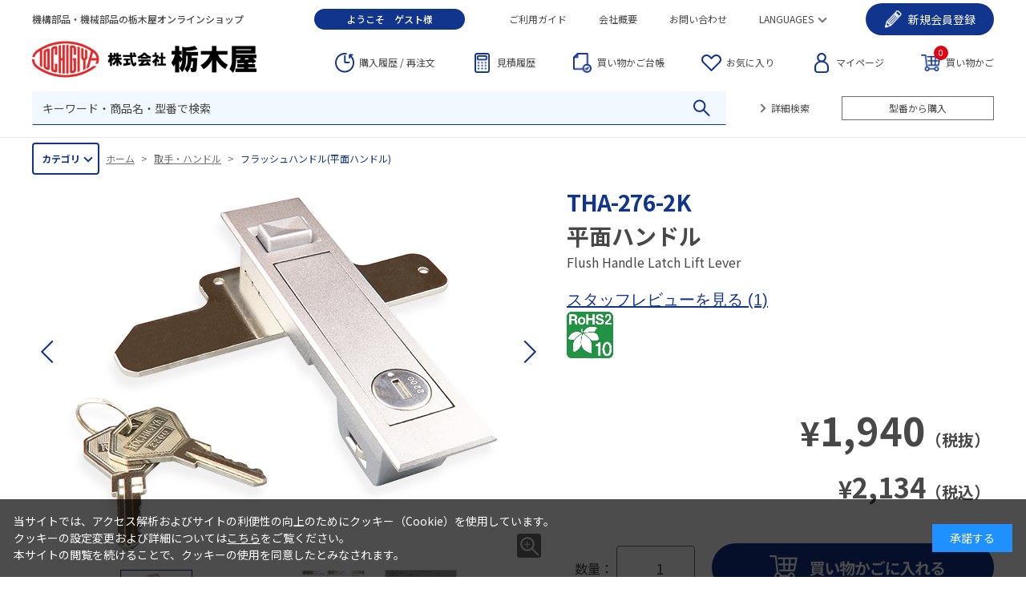

--- FILE ---
content_type: text/html; charset=utf-8
request_url: https://tochigiya.jp/shop/g/gTHA-276-2K/
body_size: 10610
content:
<!DOCTYPE HTML PUBLIC "-//W3C//DTD HTML 4.01 Transitional//EN"
    "http://www.w3.org/TR/html4/loose.dtd">
<html lang="ja">
<head>
<meta http-equiv="Content-Type" content="text/html; charset=UTF-8">
<title>栃木屋EC_平面ハンドル: 取手・ハンドル</title>

<meta name="description" content="平面ハンドル_機構部品・機械部品メーカー栃木屋の公式通販サイト。製品の詳細情報から、ご購入までご利用いただけます。">
<meta name="keywords" content="栃木屋,トチギヤ,とちぎや,tochigiya,EC,オンラインショップ,onlineshop,12026,276-2K,A-160-A-2-2,FLUSH,HANDLE,LATCH,LEVER,LIFT,THA2762K,THA-276-2K,ハンドル,フラッシュハンドル(平面ハンドル),フラッシュハンドル平面ハンドル,へいめんはんどる,新AB止め金付,平面,平面ハンドル,通販,通信販売,買い物,ショッピング">
<meta charset="UTF-8">
<meta http-equiv="content-style-type" content="text/css">
<meta http-equiv="content-script-type" content="text/javascript">
<meta http-equiv="X-UA-Compatible" content="IE=edge"/>
<!--<meta name="format-detection" content="telephone=no">-->
<link rel="stylesheet" type="text/css" href="/css/style.css" media="all">
<link rel="stylesheet" type="text/css" href="/lib/jquery-ui/css/base/jquery-ui.css">
<script type="text/javascript" language="javascript" src="/lib/jquery/jquery-1.12.4.min.js"></script>
<script type="text/javascript" language="javascript" src="/lib/jquery/jquery.cookie.js"></script>
<script type="text/javascript" language="javascript" src="/lib/jquery-ui/js/jquery-ui.js"></script>
<script type="text/javascript" language="javascript" src="/lib/jquery-ui/js/datepicker.js"></script>
<script type="text/javascript" language="javascript" src="/js/common.js"></script>
<script type="text/javascript" language="javascript" src="/js/search_suggest.js"></script>
<!-- 追加 -->
<link rel="shortcut icon" href="/favicon.ico">
<link rel="preconnect" href="https://fonts.googleapis.com">
<link rel="preconnect" href="https://fonts.gstatic.com" crossorigin>
<link href="https://fonts.googleapis.com/css2?family=Noto+Sans+JP:wght@400;500;700&display=swap" rel="stylesheet">

<link rel="stylesheet" type="text/css" href="/css/usr/plugins.css?v=1003">
<link rel="stylesheet" type="text/css" href="/css/usr/style.css?v=1005">

<link rel="stylesheet" type="text/css" href="/css/usr/etc/table.css">
<link rel="stylesheet" type="text/css" href="/css/usr/etc/animation.css">
<link rel="stylesheet" type="text/css" href="/css/usr/etc/listdesign.css">

<script src="/js/usr/plugins.js?v=1002"></script>
<script src="/js/usr/script.js?v=1003"></script>

<!-- 追加 -->

<link rel="stylesheet" type="text/css" href="/css/cookie_policy.css">

<script type="text/javascript">
<!--
var root = "/shop";
var www_root = "";
-->
</script>

<!-- 追加 -->
<script src="https://d.shutto-translation.com/trans.js?id=23620"></script>

<!-- ReviCo Tag Start -->
<div id="revico-review-tagmanager" class="revico-tagmanager" data-revico-tenantid="22cbd2ed-0d4e-4cc7-9226-cb6bd7d75c24" data-revico-tagmanager-code="PC-ReviCo"></div>
<script type="text/javascript" charset="UTF-8" src="https://show.revico.jp/providejs/tagmanager.js" defer></script>
<!-- ReviCo Tag End -->

<script src="/js/common_order_cart.js"></script>
<meta property="ecb:GATrackingCode" content="UA-36037341-2">
<!-- Global site tag (gtag.js) - Google Analytics -->
<script async src="https://www.googletagmanager.com/gtag/js?id=UA-36037341-2"></script>
<script>
  window.dataLayer = window.dataLayer || [];
  function gtag(){dataLayer.push(arguments);}

  gtag('js', new Date());
  gtag('config', 'UA-36037341-2');

</script>


</head>
<body >


<div class="wrapper_wrapper_">
<div id="header" class="l-header">
	<div class="p-header__fix">
	  <div class="p-header__inner">
		<div class="p-header__fixl">
		  <div class="p-header__fixl-logo"><a href="/shop/" onClick="gtag('event', 'click', {'event_category': 'link', 'event_label': 'header_logo'});"><img src="/img/usr/common/logo_f.png" alt="栃木屋オンラインショップ"></a></div>
		  <div class="p-header__fixl-category">
			<div class="p-header__fixl-category-btn">カテゴリ</div>
			<div class="p-header__fixl-category__children">
			  <div class="p-header__fixl-category__children__inner js-p-header__fixl-category js-scrollbar"></div>
			</div>
		  </div>
		</div>
  
 <div class="p-header__top">
     <div class="p-header__top-tit">機構部品・機械部品の栃木屋オンラインショップ</div>
		  <script language="javascript" type="text/javascript">
			if(''!='') document.write( '<div class="p-header__top-username">ようこそ<span class="js-header-username"></span><span>様</span></div>' );
			if('ゲスト'!='') document.write( '<div class="p-header__top-username">ようこそ<span class="js-header-username">ゲスト</span><span>様</span></div>' );
		  </script>　
		  <div class="p-header__top-menu">
			<div class="p-header__top-menu-item"><a href="/shop/pages/guide.aspx" onClick="gtag('event', 'click', {'event_category': 'link', 'event_label': 'header_guide'});">ご利用ガイド</a></div>
			<div class="p-header__top-menu-item"><a href="https://info.tochigiya.jp/profile/breakdown/" onClick="gtag('event', 'click', {'event_category': 'link', 'event_label': 'footer_breakdown'});">会社概要</a></div>
			<div class="p-header__top-menu-item"><a href="/shop/contact/contact.aspx" onClick="gtag('event', 'click', {'event_category': 'link', 'event_label': 'header_contact'});">お問い合わせ</a></div>
			<div class="p-header__top-menu-item has-children">
			  <a href="javascript:;">LANGUAGES</a>
			  <div class="p-header__top-menu-item__children">
				<div class="p-header__top-menu-item__children-item"><a href="/shop/pages/en.aspx" onClick="gtag('event', 'click', {'event_category': 'link', 'event_label': 'header_english'});">ENGLISH</a></div>
				<div class="p-header__top-menu-item__children-item"><a href="/shop/pages/sc.aspx" onClick="gtag('event', 'click', {'event_category': 'link', 'event_label': 'header_sc'});">簡体中文</a></div>
				<div class="p-header__top-menu-item__children-item"><a href="/shop/pages/tc.aspx" onClick="gtag('event', 'click', {'event_category': 'link', 'event_label': 'header_tc'});">繁体中文</a></div>
			  </div>
			</div>
		  </div>
		  
		  <script language="javascript" type="text/javascript">
			if('ゲスト'=='ゲスト'){
			  document.write( '<div class="p-header__top-entry">' );
			  document.write( '<div class="p-header__top-entry__inner">' );
			  document.write( '<a href="javascript:;"><span class="hidden-fix">新規</span>会員登録</a>' );
			  document.write( '<div class="p-header__top-entry__children">' );
			  document.write( '<div class="p-header__top-entry__children-item"><a href="/shop/biz/agree.aspx" onClick="gtag(\'event\', \'click\', {\'event_category\': \'link\', \'event_label\': \'header_bizjoin\'});">掛け払い取引のお客様</a></div>' );
			  document.write( '<div class="p-header__top-entry__children-item"><a href="/shop/customer/agree.aspx" onClick="gtag(\'event\', \'click\', {\'event_category\': \'link\', \'event_label\': \'header_customerjoin\'});">掛け払い以外のお客様</a></div>' );
			  document.write( '</div>' );
			  document.write( '</div>' );
			  document.write( '</div>' );
			}
			</script>
			  
		</div>
  
		<div class="p-header__middle">
		  <div class="p-header__middle-logo"><a href="/shop/" onClick="gtag('event', 'click', {'event_category': 'link', 'event_label': 'header_logo'});"><img src="/img/usr/common/logo.png" alt="栃木屋オンラインショップ"></a></div>
		  <div class="p-header__middle-menu">
			<div class="p-header__middle-menu-item p-header__middle-menu-item--history"><a href="/shop/customer/history.aspx" onClick="gtag('event', 'click', {'event_category': 'link', 'event_label': 'header_history'});"><span class="hidden-fix">購入履歴 / 再注文</span><span class="show-fix">履歴/再注文</span></a></div>
			<div class="p-header__middle-menu-item p-header__middle-menu-item--estimate"><a href="/shop/estimate/estimatelist.aspx" onClick="gtag('event', 'click', {'event_category': 'link', 'event_label': 'header_estimatelist'});">見積履歴</a></div>
			<div class="p-header__middle-menu-item p-header__middle-menu-item--precart"><a href="/shop/customer/precart.aspx" onClick="gtag('event', 'click', {'event_category': 'link', 'event_label': 'header_precart'});"><span class="hidden-fix">買い物かご</span>台帳</a></div>
			<div class="p-header__middle-menu-item p-header__middle-menu-item--favorite"><a href="/shop/customer/bookmark.aspx" onClick="gtag('event', 'click', {'event_category': 'link', 'event_label': 'header_bookmark'});">お気に入り</a></div>
			<div class="p-header__middle-menu-item p-header__middle-menu-item--mypage"><a href="/shop/customer/menu.aspx" onClick="gtag('event', 'click', {'event_category': 'link', 'event_label': 'header_mypage'});">マイページ</a></div>
			<div class="p-header__middle-menu-item p-header__middle-menu-item--cart">
			  <a href="/shop/order/cart.aspx" onClick="gtag('event', 'click', {'event_category': 'link', 'event_label': 'header_cart'});">買い物かご<span class="js-cart-count" style=""></span></a>
			  <div id="jscart_replace_"></div>
			  <script language="javascript" type="text/javascript">
				jQuery("#jscart_replace_").load(
				  "/shop/js/cart.aspx"
				);
			  </script>
			</div>
		  </div>
		</div>
  
		<div class="p-header__bottom">
		  <div class="p-header__bottom-search">
			<form action="/shop/goods/search.aspx" method="post" name="frmSearch" class="search_form_">
			  <div class="p-header__bottom-search-input">
				<input type="hidden" name="search" value="x">
				<input type="text" name="keyword" id="keyword_header" placeholder="キーワード・商品名・型番で検索" value="" class="keyword_ withSuggestSearch_" autocomplete="off" data-suggest-submit="on">
				<input type="image" class="p-header__bottom-search-input-submit" src="/img/usr/common/icon_search.png">
			  </div>
			</form>
		  </div>
		  <div class="p-header__bottom-search-links">
			<div class="p-header__bottom-search-link"><a href="/shop/goods/search.aspx" onClick="gtag('event', 'click', {'event_category': 'link', 'event_label': 'header_search'});">詳細検索</a></div>
			<div class="p-header__bottom-search-link is-quickcart"><a href="/shop/quickcart/list.aspx" onClick="gtag('event', 'click', {'event_category': 'link', 'event_label': 'header_quickcart'});">型番から購入</a></div>
		  </div>
		  <div class="p-header__bottom-cart-link"><a href="/shop/quickcart/list.aspx" onClick="gtag('event', 'click', {'event_category': 'link', 'event_label': 'header_quickcart'});">型番から購入</a></div>
		</div>
	  </div>
	</div>
  </div>
  

<div class="wrapper_">

<div class="container_">
<div class="contents_">

<div class="mainframe_">


<div class="navitopicpath_"><a href="https://tochigiya.jp/shop/" class="topicpath_home_">ホーム</a>&gt;<a href="/shop/c/c40/">取手・ハンドル</a>&gt;<a href="/shop/c/c4050/">フラッシュハンドル(平面ハンドル)</a></div>

<div class="goodsproductdetail_">
	<div class="p-goodsproductdetail-left">
		<div class="goodsimg_" id="gallery">
			<div class="p-goods-image">
				<div class="p-goods-image-images swiper-container">
					<ul class="swiper-wrapper">
						<li class="p-goods-image-images-slide swiper-slide docchi">
							<a href="/img/goods/L/main_THA-276-2K.jpg" data-lightbox="goodsimage">
								<img src="/img/goods/L/main_THA-276-2K.jpg" alt="平面ハンドル" class="js-ofi">
							</a>
						</li>
						
						<li class="p-goods-image-images-slide swiper-slide docchi">
							<a href="/img/goods/1/sub_THA-276-2K.jpg" data-lightbox="goodsimage">
								<img src="/img/goods/1/sub_THA-276-2K.jpg" alt="平面ハンドル" class="js-ofi">
							</a>
						</li>
						
						
						<li class="p-goods-image-images-slide swiper-slide docchi">
							<a href="/img/goods/2/sub_cabinet.jpg" data-lightbox="goodsimage">
								<img src="/img/goods/2/sub_cabinet.jpg" alt="平面ハンドル" class="js-ofi">
							</a>
						</li>
						
						
						<li class="p-goods-image-images-slide swiper-slide docchi">
							<a href="/img/goods/3/zumen_THA-276.jpg" data-lightbox="goodsimage">
								<img src="/img/goods/3/zumen_THA-276.jpg" alt="平面ハンドル" class="js-ofi">
							</a>
						</li>
						
						
					</ul>
				</div>
				<div class="p-goods-slider__btn">
					<div class="p-goods-slider-button-next swiper-button-next"></div>
					<div class="p-goods-slider-button-next swiper-button-prev"></div>
				</div>
			</div>
			<div class="p-goods-index">
				<div class="p-goods-index-images">
				<ul class="swiper-wrapper">
				
				<li class="p-goods-index-images-slide">
					<img src="/img/goods/L/main_THA-276-2K.jpg" alt="平面ハンドル" class="js-ofi">
				</li>
				
				
				<li class="p-goods-index-images-slide">
					<img src="/img/goods/1/sub_THA-276-2K.jpg" alt="平面ハンドル" class="js-ofi">
				</li>
				
				
				<li class="p-goods-index-images-slide">
					<img src="/img/goods/2/sub_cabinet.jpg" alt="平面ハンドル" class="js-ofi">
				</li>
				
				
				<li class="p-goods-index-images-slide catalog-img">
					<img src="/img/goods/3/zumen_THA-276.jpg" alt="平面ハンドル" class="js-ofi">
					<p>仕様図</p>
				</li>
				
				</ul>
				</div>
			</div>
		</div>
		<div class="goodscomment2_">
		<div  class="p-goods-data-btns">
  <a  class="p-goods-data-btn  p-goods-data-btn--detail"  href="/pdf/THA-276.pdf" target="_blank" rel="noopener noreferrer">
    <span  class="p-goods-data-btn--detail-txt1"><font color="red">カタログPDFを見る</font></span>
    <span  class="p-goods-data-btn--detail-txt2">※文中の（頁）は「栃木屋総合カタログ  71」の頁となります。</span>
  </a>
</div>
<div  class="p-goods-cad-data">
  <div  class="p-goods-cad-data-tit">CADデータダウンロード</div>
  <div  class="p-goods-cad-data-content">
    <div  class="p-goods-cad-data-content-dl">
      <div  class="p-goods-cad-data-content-dt">2D</div>
      <div  class="p-goods-cad-data-content-dd">
        <a  href="/cad/THA_276_2K.dxf">DXF</a>
      </div>
    </div>
    <div  class="p-goods-cad-data-content-dl">
      <div  class="p-goods-cad-data-content-dt">3D</div>
      <div  class="p-goods-cad-data-content-dd">
        <a  href="/cad/THA_276_2K.stp">STP</a>
        <a  href="/cad/THA_276_2K.igs">IGS</a>
        <a  href="/cad/THA_276_2K.x_t">X_T</a>
        <a  href="/cad/THA_276_2K.sat">SAT</a>
        <a  href="/cad/THA_276_2K.pdf">PDF</a>
      </div>
    </div>
  </div>
</div>
		</div>
		<!-- 商品コメント2 -->

		<!-- HTMLのどこかに表示される想定のため、JSで商品コメント2へ移動させる。 -->
		
	</div>
	<div class="p-goodsproductdetail-right">
		<div class="goodsspec_">
			<div class="p-item-img-icon">
				
			</div>
			<div class="comment_">
				<span class="small_">THA-276-2K</span>
			</div>
			<h1 class="goods_name_">平面ハンドル</h1>
			<div class="goods_name2_">Flush Handle Latch Lift Lever</div>
			<div class="revico-star-zone" data-revico-goods-id="THA-276-2K"></div>
			<div class="icon_">
				
					
						<img src="/img/sys/icon_rohs10.png" alt="" >
					
				
				
				
				
				
				
				
				
				
				
				
			</div>
			<div class="goodscomment1_">
				<div  class="p-goods-data-btns">
  <a  class="p-goods-data-btn  p-goods-data-btn--detail"  href="/pdf/THA-276.pdf" target="_blank" rel="noopener noreferrer">
    <span  class="p-goods-data-btn--detail-txt1"><font color="red">カタログPDFを見る</font></span>
    <span  class="p-goods-data-btn--detail-txt2">※文中の（頁）は「栃木屋総合カタログ  71」の頁となります。</span>
  </a>
</div>
			</div>
			<!-- 価格が表形式の場合の表示 -->
			
			
			
			
			
			<div class="p-goods-price">
				
				<span class="p-goods-price-value"><span class="is-num net_">¥<span class=large_>1,940</span></span><span class="is-unit">（税抜）</span></span>
				<span class="p-goods-price-value"><span class="is-num">¥<span class=large_>2,134</span></span><span class="is-unit">（税込）</span></span>
				
				
			</div>
			
			
			
			<ul class="sns">
				<li></li>
				<li></li>
				<li></li>
			</ul>
			

			

			
			
				<div class="p-goods-cart">
                    <div class="p-goods-cart__cartbox">
						<div class="cartbox_">
						<input type="hidden" name="goods" value="THA-276-2K">
                        <div class="p-goods-cart__qty">
                           <span class="p-goods-cart__qty-dt">数量：</span>
                           <span class="p-goods-cart__qty-dd">
                              <input type="text" inputmode="numeric" name="qty" value="1" minlength="1" maxlength="6">
                           </span>
                        </div>
						<input class="btn_cart_ btn_cart_l_" type="image" src="/img/sys/button/cart0.gif" alt="買い物かごへ入れる">
						</div>
						<ul class="option_buttons_">
							
								<li class="option_buttons_favorite">
									<a href="/shop/customer/bookmark.aspx?goods=THA-276-2K">
    <img src="/img/usr/detail/btn_favorite.png" alt="お気に入りに追加">
</a>
								</li>
							
							
								<li class="option_buttons_contact">
									<a href="/shop/contact/contact.aspx?goods=THA-276-2K&amp;subject_id=00000001">
    <img src="/img/usr/detail/btn_contact.png" alt="この商品について問い合わせ" >
</a>
								</li>
							
						</ul>
					</div>
				</div>
			
			
			

			
			
			
		</div>
	</div>
</div>
<div class="goodscomment4_">
	<div  class="p-goods-descs"  data-active="1">
  <div  class="p-goods-descs-tabs">
    <div  class="p-goods-descs-tab"  data-target="1">日本語</div>
    <div  class="p-goods-descs-tab"  data-target="2">ENGLISH</div>
  </div>
  <div  class="p-goods-descs-body">
    <div  class="p-goods-descs-body-row">
      <div  class="p-goods-descs-body-row-item"  data-target="1">
      <div  class="p-goods-descs-body-tit">特長</div>
        <div  class="p-goods-descs-body-text">
          解除ボタン（プッシュボタン）が製品上部にあることにより、止め金具を解除する際のハンドル跳ね上がりによる手への接触を軽減し、操作性を高めました。また、ロックにはシャッターを採用し、防塵性を向上させました。
        </div>
      </div>
      <div  class="p-goods-descs-body-row-item"  data-target="2">
        <div  class="p-goods-descs-body-tit">Characteristic</div>
        <div  class="p-goods-descs-body-text">
          Improved operability compared with ordinary flush handles.<br>Dust proofing and key compatibility are improved by the shutter mechanism in the lock.
        </div>
      </div>
    </div>
    <div  class="p-goods-descs-body-row">
      <div  class="p-goods-descs-body-row-item"  data-target="1">
      <div  class="p-goods-descs-body-tit">用途</div>
        <div  class="p-goods-descs-body-text">
          配電盤・分電盤・制御盤・通信機・ OA機器・ダストボックス用扉等
        </div>
      </div>
      <div  class="p-goods-descs-body-row-item"  data-target="2">
        <div  class="p-goods-descs-body-tit">Application</div>
        <div  class="p-goods-descs-body-text">
          Distribution boards / Distribution panels / Control boards / Telecommunication devices / Office automation appliances / Dust boxes / Other various types of doors for boxes, etc.
        </div>
      </div>
    </div>
    <div  class="p-goods-descs-body-row">
      <div  class="p-goods-descs-body-row-item"  data-target="1">
      <div  class="p-goods-descs-body-tit">仕様</div>
        <div  class="p-goods-descs-body-text">
          止め金具の組み替えによる左右兼用型です。ロックは、左に90°回転させる事により施錠できます。鍵番号No.200仕様も承ります（特注対応）。<br>適用板厚：t0.6～t2.3
        </div>
      </div>
      <div  class="p-goods-descs-body-row-item"  data-target="2">
        <div  class="p-goods-descs-body-tit">Specification</div>
        <div  class="p-goods-descs-body-text">
          It can be used for both left and right side by changing the position of the cam. Turning the cam left 90° makes it lock. Available with the key No. 200 as custom-made.<br>Applicable panel thickness : t0.6～t2.3
        </div>
      </div>
    </div>
  </div>
</div>
</div>

<input type="hidden" name="customer" id="customer" value="">
<input type="hidden" name="biz_tcg" id="biz_tcg" value=""">
<script type="application/json" id="revico-productmaster-data-origin">
{
    "productCd": "THA-276-2K",
    "productName": "平面ハンドル",
    "productImageUrl": "https://tochigiya.jp/img/goods/L/main_THA-276-2K.jpg",
    "productPageUrl": "https://tochigiya.jp/shop/g/gTHA-276-2K/",
    "variationGroup": "",
    "variationName1": "",
    "variationName2": "",
    "category": "4050",
    "categoryName": "フラッシュハンドル(平面ハンドル)",
    "brand": "",
    "brandName": "",
    "unitPrice": "",
    "jan": "",
    "customerGuid": ""
}
</script>



</div>









</div>
<div id="revico-review-zone" data-revico-goods-id="THA-276-2K"></div>

<div class="leftmenuframe_">

<div class="sidebox_" id="sidebox_category">
<h2><a href="/shop/c/">カテゴリ</a></h2>

<ul class="category_tree_">
<li class="category_tree1_">
<a href="/shop/c/c10/">キャッチ・ラッチ・ファスナー・錠前・電気錠・宅配錠</a></li><li class="category_tree2_">
<a href="/shop/c/c1010/">アームキャッチ</a></li><li class="category_tree2_">
<a href="/shop/c/c1020/">キャッチ・ラッチ</a></li><li class="category_tree2_">
<a href="/shop/c/c1030/">マグネット</a></li><li class="category_tree2_">
<a href="/shop/c/c1040/">ファスナー</a></li><li class="category_tree2_">
<a href="/shop/c/c1050/">錠前</a></li><li class="category_tree2_">
<a href="/shop/c/c1060/">電気錠・ソレノイドラッチ</a></li><li class="category_tree2_">
<a href="/shop/c/c1070/">宅配錠</a></li><li class="category_tree1_">
<a href="/shop/c/c20/">ヒンジ</a></li><li class="category_tree2_">
<a href="/shop/c/c2010/">平型蝶番(長蝶番含む)</a></li><li class="category_tree2_">
<a href="/shop/c/c2020/">特殊蝶番</a></li><li class="category_tree2_">
<a href="/shop/c/c2030/">機能蝶番</a></li><li class="category_tree2_">
<a href="/shop/c/c2040/">フリーストップヒンジ</a></li><li class="category_tree2_">
<a href="/shop/c/c2050/">EMKAヒンジ</a></li><li class="category_tree1_">
<a href="/shop/c/c30/">ステー・ダンパー</a></li><li class="category_tree2_">
<a href="/shop/c/c3010/">ステー</a></li><li class="category_tree2_">
<a href="/shop/c/c3020/">ガススプリング</a></li><li class="category_tree2_">
<a href="/shop/c/c3030/">衝撃緩衝部品(ダンパー)</a></li><li class="category_tree1_">
<a href="/shop/c/c40/">取手・ハンドル</a></li><li class="category_tree2_">
<a href="/shop/c/c4010/">取手</a></li><li class="category_tree2_">
<a href="/shop/c/c4020/">埋込取手</a></li><li class="category_tree2_">
<a href="/shop/c/c4030/">アングル取手</a></li><li class="category_tree2_">
<a href="/shop/c/c4040/">提げ手</a></li><li class="category_tree2_open_">
<a href="/shop/c/c4050/">フラッシュハンドル(平面ハンドル)</a></li><li class="category_tree2_">
<a href="/shop/c/c4060/">ハンドル・ツマミ</a></li><li class="category_tree2_">
<a href="/shop/c/c4070/">ハンドル周辺部品</a></li><li class="category_tree2_">
<a href="/shop/c/c4080/">EMKAハンドル</a></li><li class="category_tree1_">
<a href="/shop/c/c50/">周辺部品</a></li><li class="category_tree2_">
<a href="/shop/c/c5010/">アジャスターフット</a></li><li class="category_tree2_">
<a href="/shop/c/c5020/">足(ゴム足・バンポン™)</a></li><li class="category_tree2_">
<a href="/shop/c/c5030/">グロメット・電材部品</a></li><li class="category_tree2_">
<a href="/shop/c/c5040/">防塵ゴム・ガスケット</a></li><li class="category_tree2_">
<a href="/shop/c/c5050/">スライドレール・ローラーベアリング</a></li><li class="category_tree2_">
<a href="/shop/c/c5060/">クサリ・ワイヤーロープ</a></li><li class="category_tree2_">
<a href="/shop/c/c5070/">その他</a></li><li class="category_tree2_">
<a href="/shop/c/c5080/">キャリーケース</a></li><li class="category_tree1_">
<a href="/shop/c/c60/">キャスター・ストッパー</a></li><li class="category_tree2_">
<a href="/shop/c/c6010/">プレート取付</a></li><li class="category_tree2_">
<a href="/shop/c/c6020/">ねじ込み取付</a></li><li class="category_tree2_">
<a href="/shop/c/c6030/">差込み取付</a></li><li class="category_tree2_">
<a href="/shop/c/c6040/">プレート取付(アジャスターフット付)</a></li><li class="category_tree2_">
<a href="/shop/c/c6050/">ストッパー</a></li><li class="category_tree2_">
<a href="/shop/c/c6060/">スパナ</a></li>
</ul>

</div><div class="sidebox_"id="sidebox_genre">
<h2><a href="/shop/l/l">ジャンル</a></h2>

<ul class="genre_tree_">
<li class="genre_tree1_"><a href="/shop/l/l100/">新商品</a></li><li class="genre_tree2_">
<a href="/shop/r/r110/">新商品(まとめて見る)</a></li><li class="genre_tree2_">
<a href="/shop/r/r120/">キャッチ・ラッチ・ファスナー・錠前・電気錠・宅配錠</a></li><li class="genre_tree2_">
<a href="/shop/r/r130/">ヒンジ</a></li><li class="genre_tree2_">
<a href="/shop/r/r140/">ステー・ダンパー</a></li><li class="genre_tree2_">
<a href="/shop/r/r150/">取手・ハンドル</a></li><li class="genre_tree2_">
<a href="/shop/r/r160/">周辺部品</a></li><li class="genre_tree2_">
<a href="/shop/r/r170/">キャスター・ストッパー</a></li><li class="genre_tree1_"><a href="/shop/l/l200/">SEMI規格商品</a></li><li class="genre_tree2_">
<a href="/shop/r/r210/">S8-0218（セクション6.7.1）</a></li><li class="genre_tree2_">
<a href="/shop/r/r220/">S8-0218（セクション6.8.1）</a></li><li class="genre_tree2_">
<a href="/shop/r/r230/">S8-0218（セクション6.9.1）</a></li><li class="genre_tree2_">
<a href="/shop/r/r240/">S8-0701</a></li><li class="genre_tree1_"><a href="/shop/l/l300/">UL規格商品</a></li><li class="genre_tree2_">
<a href="/shop/r/r310/">ファスナー</a></li><li class="genre_tree2_">
<a href="/shop/r/r320/">機能蝶番</a></li><li class="genre_tree2_">
<a href="/shop/r/r330/">取手・埋込取手</a></li><li class="genre_tree2_">
<a href="/shop/r/r340/">足（ゴム足・バンポン）</a></li><li class="genre_tree2_">
<a href="/shop/r/r350/">グロメット・電材部品</a></li><li class="genre_tree2_">
<a href="/shop/r/r360/">防塵ゴム</a></li><li class="genre_tree2_">
<a href="/shop/r/r370/">ラッチ</a></li><li class="genre_tree1_"><a href="/shop/l/l400/">EN45545-2対応商品</a></li><li class="genre_tree2_">
<a href="/shop/r/r410/">ガスケット</a></li><li class="genre_tree1_"><a href="/shop/l/l1000/">食品衛生法適合材料使用商品</a></li><li class="genre_tree2_">
<a href="/shop/r/r1010/">マグネット</a></li><li class="genre_tree2_">
<a href="/shop/r/r1020/">足(ゴム足)</a></li><li class="genre_tree2_">
<a href="/shop/r/r1030/">グロメット</a></li><li class="genre_tree2_">
<a href="/shop/r/r1040/">防塵ゴム</a></li><li class="genre_tree1_"><a href="/shop/l/l800/">FDA認証材料使用商品</a></li><li class="genre_tree2_">
<a href="/shop/r/r810/">フリーストップヒンジ</a></li><li class="genre_tree2_">
<a href="/shop/r/r820/">マグネット</a></li><li class="genre_tree1_"><a href="/shop/l/l900/">耐油商品</a></li><li class="genre_tree2_">
<a href="/shop/r/r910/">フリーストップヒンジ</a></li><li class="genre_tree2_">
<a href="/shop/r/r920/">ガスケット</a></li><li class="genre_tree1_"><a href="/shop/l/l600/">EMKA社商品</a></li><li class="genre_tree2_">
<a href="/shop/r/r610/">クォーターターン</a></li><li class="genre_tree2_">
<a href="/shop/r/r620/">ヒンジ</a></li><li class="genre_tree2_">
<a href="/shop/r/r630/">スウィングハンドル</a></li><li class="genre_tree2_">
<a href="/shop/r/r640/">ガスケット</a></li><li class="genre_tree1_"><a href="/shop/l/l700/">廃止品</a></li><li class="genre_tree2_">
<a href="/shop/r/r710/">キャッチ・ラッチ・ファスナー・錠前・電気錠</a></li><li class="genre_tree2_">
<a href="/shop/r/r720/">ヒンジ</a></li><li class="genre_tree2_">
<a href="/shop/r/r730/">ステー・ダンパー</a></li><li class="genre_tree2_">
<a href="/shop/r/r740/">取手・ハンドル</a></li><li class="genre_tree2_">
<a href="/shop/r/r750/">周辺部品</a></li><li class="genre_tree2_">
<a href="/shop/r/r760/">キャスター・ストッパー</a></li>
</ul>

</div>
<div class="l-leftmenu-bottom">
    <div class="p-side-banners">
      <ul class="p-side-banners-list">
        <li class="p-side-banners-list-item"><a href="https://info.tochigiya.jp/profile/" onClick="gtag('event', 'click', {'event_profile': 'link', 'event_label': 'left_technicalinfo'});"><img src="/img/usr/banners/side_banner_8_pc.png" alt="会社情報"></a></li>
        <li class="p-side-banners-list-item"><a href="https://info.tochigiya.jp/top_episode/" onClick="gtag('event', 'click', {'event_recruit': 'link', 'event_label': 'left_technicalinfo'});"><img src="/img/usr/banners/side_banner_7_pc.png" alt="新製品ニュース"></a></li>
        <li class="p-side-banners-list-item"><a href="https://info.tochigiya.jp/top_column/" onClick="gtag('event', 'click', {'event_profile': 'link', 'event_label': 'left_technicalinfo'});"><img src="/img/usr/banners/side_banner_9_pc.png" alt="コラム"></a></li>
        <li class="p-side-banners-list-item"><a href="/shop/pages/technicalinformation.aspx" onClick="gtag('event', 'click', {'event_category': 'link', 'event_label': 'left_technicalinfo'});"><img src="/img/usr/banners/side_banner_1_pc.png" alt="技術資料"></a></li>
        <li class="p-side-banners-list-item"><a href="https://info.tochigiya.jp/sentei/" onClick="gtag('event', 'click', {'event_category': 'link', 'event_label': 'left_sentei'});" target="_blank" rel="noopener"><img src="/img/usr/banners/side_banner_2_pc.png" alt="選定ツール"></a></li>
        <li class="p-side-banners-list-item"><a href="https://info.tochigiya.jp/recruit/" onClick="gtag('event', 'click', {'event_recruit': 'link', 'event_label': 'left_technicalinfo'});"><img src="/img/usr/banners/side_banner_4_pc.png" alt="採用情報"></a></li>
<!--        
　　　　　<li class="p-side-banners-list-item"><a href="https://info.tochigiya.jp/" onClick="gtag('event', 'click', {'event_category': 'link', 'event_label': 'left_corporate'});" target="_blank" rel="noopener"><img src="/img/usr/banners/side_banner_3_pc.png" alt="株式会社栃木屋 コーポレートサイト"></a></li>
      </ul>
-->
    </div>
<!--
    <div class="p-side-sns">
      <ul class="p-side-sns-list">
        <li class="p-side-sns-list-item"><a href="http://www.facebook.com/share.php?u=https://tochigiya.jp/shop/" target="_blank" rel="noopener"><img src="/img/usr/common/icon_sns_facebook.png" alt=""></a></li>
        <li class="p-side-sns-list-item"><a href="http://twitter.com/share?url=https://tochigiya.jp/shop/&text=%E6%A0%83%E6%9C%A8%E5%B1%8B%E3%82%AA%E3%83%B3%E3%83%A9%E3%82%A4%E3%83%B3%E3%82%B7%E3%83%A7%E3%83%83%E3%83%97%E3%80%80%E6%A9%9F%E6%A7%8B%E9%83%A8%E5%93%81%E3%83%BB%E6%A9%9F%E6%A2%B0%E9%83%A8%E5%93%81%E3%83%A1%E3%83%BC%E3%82%AB%E3%83%BC%E5%85%AC%E5%BC%8F%E9%80%9A%E8%B2%A9%E3%82%B5%E3%82%A4%E3%83%88%E3%80%82%E3%82%AB%E3%82%BF%E3%83%AD%E3%82%B0%E6%A9%9F%E8%83%BD%E3%81%8C%E5%85%85%E5%AE%9F%E3%81%97%E3%81%A6%E3%81%8A%E3%82%8A%E3%80%81%E8%B2%A9%E5%A3%B2%E8%A3%BD%E5%93%81%E3%81%AECAD%E3%83%87%E3%83%BC%E3%82%BF%E3%81%AE%E5%8F%96%E5%BE%97%E3%82%82%E5%8F%AF%E8%83%BD%E3%80%82%E4%B8%80%E9%83%A8%E8%A3%BD%E5%93%81%E3%81%AF%E4%BD%BF%E7%94%A8%E6%96%B9%E6%B3%95%E3%81%AE%E5%8B%95%E7%94%BB%E3%82%82%E3%81%94%E8%A6%A7%E3%81%84%E3%81%9F%E3%81%A0%E3%81%91%E3%81%BE%E3%81%99%EF%BC%81" target="_blank" rel="noopener"><img src="/img/usr/common/icon_sns_twitter.png" alt=""></a></li>
      </ul>
    </div>
-->
    <div class="p-side-links">
      <h2>
        <a href="/shop/pages/guide.aspx" onClick="gtag('event', 'click', {'event_category': 'link', 'event_label': 'left_guide'});">ご利用ガイド</a>
      </h2>
      <ul class="p-side-links-list">
        <li class="p-side-links-list-item"><a href="/shop/pages/guide.aspx#delivery" onClick="gtag('event', 'click', {'event_category': 'link', 'event_label': 'left_guide_delivery'});">送料について</a></li>
        <li class="p-side-links-list-item"><a href="/shop/pages/faq.aspx#deliverydate" onClick="gtag('event', 'click', {'event_category': 'link', 'event_label': 'left_faq_deliverydate'});">配送について</a></li>
        <li class="p-side-links-list-item"><a href="/shop/pages/faq.aspx" onClick="gtag('event', 'click', {'event_category': 'link', 'event_label': 'left_faq'});">よくあるご質問</a></li>
      </ul>
    </div>
</div>



</div>

<div class="rightmenuframe_">
<div class="sidebox_" id="sidebox_cart">
<div id="jscart_replace_"></div>
</div>
<script language="javascript" type="text/javascript">
  jQuery("#jscart_replace_").load(
    "/shop/js/cart.aspx"
  );
</script>


</div>
</div>
<div hidden>
	<div id='enhanced-ecommerce-goods'>THA-276-2K</div>
	<div id='enhanced-ecommerce-category'>4050</div>
</div>
</div>
<div id="footer" class="l-footer">
  <div class="p-footer">
    <div class="p-totop"><a href="javascript:;">&nbsp;</a></div>
    
    <div class="p-footer__change-mode">
        <div class="p-footer__change-mode-label">表示モード</div>
        <div class="p-footer__change-mode-btns">
            <span class="p-footer__change-mode-btns-item"><a href="?mode_pc=0" style="display: block;">スマートフォン</a></span>
            <span class="p-footer__change-mode-btns-item is-active">PC</span>
        </div>
    </div>
    
      <div class="p-footer__links">
    <ul class="p-footer__links-list">
      <li class="p-footer__links-list-item"><a href="/shop/pages/sitemap.aspx" onClick="gtag('event', 'click', {'event_category': 'link', 'event_label': 'footer_sitemap'});">サイトマップ</a></li>
      <li class="p-footer__links-list-item"><a href="/shop/contact/contact.aspx" onClick="gtag('event', 'click', {'event_category': 'link', 'event_label': 'footer_contact'});">お問い合わせ</a></li>
      <li class="p-footer__links-list-item"><a href="/shop/pages/guide.aspx" onClick="gtag('event', 'click', {'event_category': 'link', 'event_label': 'footer_guide'});">ご利用ガイド</a></li>
      <li class="p-footer__links-list-item"><a href="https://info.tochigiya.jp/profile/breakdown/" onClick="gtag('event', 'click', {'event_category': 'link', 'event_label': 'footer_breakdown'});" target="_blank">会社概要</a></li>
      <li class="p-footer__links-list-item"><a href="/shop/pages/privacy.aspx" onClick="gtag('event', 'click', {'event_category': 'link', 'event_label': 'footer_privacy'});">個人情報保護法について</a></li>
      <li class="p-footer__links-list-item"><a href="/shop/pages/tradelaw.aspx" onClick="gtag('event', 'click', {'event_category': 'link', 'event_label': 'footer_tradelaw'});">特定商取引法に基づく表記</a></li>
      <li class="p-footer__links-list-item"><a href="/shop/pages/faq.aspx" onClick="gtag('event', 'click', {'event_category': 'link', 'event_label': 'footer_faq'});">よくあるご質問</a></li>
    </ul>
  </div>
<script>
    window.addEventListener('DOMContentLoaded', function(){
        const loadscript = document.createElement('script');
        loadscript.src = '/js/enhanced_ecommerce_fb.js';
        document.getElementsByTagName('head')[0].appendChild(loadscript);
    });
</script>

    <div class="p-footer__bottom-copy">COPYRIGHT&copy; TOCHIGIYA CO.,LTD. ALL RIGHTS RESERVED.</div>
  </div>
</div>
<div id="cookieBox">
	<div class="block-cookie-consent">
		<div class="block-cookie-consent--text">
当サイトでは、アクセス解析およびサイトの利便性の向上のためにクッキー（Cookie）を使用しています。<br>
クッキーの設定変更および詳細については<a href="/shop/pages/privacy.aspx">こちら</a>をご覧ください。<br>
本サイトの閲覧を続けることで、クッキーの使用を同意したとみなされます。
		</div>
		<div id="consentButton" class="block-cookie-consent--btn">承諾する</div>
	</div>
</div>
<script src="/lib/jquery/jquery.cookie.js"></script>
<script src="/js/cookie_policy.js"></script>


<!-- WorldShopping Checkout -->
<script type="text/javascript" charset="UTF-8" async="true" src="https://checkout-api.worldshopping.jp/v1/script?token=tochigiya_jp"></script>
<!-- End WorldShopping Checkout -->
</body>
</html>



--- FILE ---
content_type: text/css
request_url: https://tochigiya.jp/css/style.css
body_size: 364
content:
@charset "UTF-8";

/* --------------------------------------------------------------------
	import
--------------------------------------------------------------------- */

@import url(reset.css);			/* リセットCSS */
@import url(layout/s_lmr.css);	/* 基本レイアウト */
@import url(common.css);		/* 共通 */
@import url(sidebox.css);		/* サイドボックス */
@import url(category.css);		/* カテゴリ*/
@import url(goods.css);			/* 商品 */
@import url(order.css);			/* 注文 */
@import url(customer.css);		/* お客様ページ */
@import url(etc.css);			/* その他機能 */
@import url(quickorder.css);	/* クイックオーダー */
@import url(userreview.css);	/* ユーザーレビュー */
@import url(core.css);			/* (Javascript制御部分) */
@import url(skin.css);			/* (Javascript制御部分) */
@import url(dropframe.css);		/* (Javascript制御部分) */
@import url(user.css);			/* ユーザー定義デザイン */
@import url(freepage.css); 		/* フリーページ */
@import url(search_suggest.css);/* 検索サジェスト */
@import url(shop_assist_common.css);   /* assistと共有common */


--- FILE ---
content_type: text/css
request_url: https://tochigiya.jp/css/usr/etc/table.css
body_size: 438
content:
@charset "UTF-8";

table.sol-page_tbl {
  width: 100%;
  vertical-align: middle;
}

table.sol-page_tbl th, table.sol-page_tbl td {
  padding: 5px 10px;
}

table.sol-page_tbl th {
  min-width: 120px;
  border: 1px solid #11348D;
  background-color: #F2F8FF;
  font-size: 14px;
  font-weight: 600;
  text-align: left;
}

table.sol-page_tbl th.p-tbl-head {
  background-color: #11348D;
  border-right: 1px solid #F2F8FF;
}

table.sol-page_tbl th.p-tbl-head:last-child {
  border-right: 1px solid #11348D;
}

table.sol-page_tbl td {
  border: 1px solid #11348D;
}

--- FILE ---
content_type: text/css
request_url: https://tochigiya.jp/css/usr/etc/animation.css
body_size: 218
content:
/* 1秒間点滅 */
.blink {
	-webkit-animation: blink 1s ease infinite;
	animation: blink 1s ease infinite;
}

/* 2秒間点滅 */
.blink_ {
	-webkit-animation: blink 2s ease infinite;
	animation: blink 2s ease infinite;
}

@-webkit-keyframes blink {
	0% {opacity: 0;}
	100% {opacity: 1;}
}
@keyframes blink {
	0% {opacity: 0;}
	100% {opacity: 1;}
}

--- FILE ---
content_type: text/css
request_url: https://tochigiya.jp/css/usr/etc/listdesign.css
body_size: 262
content:
/* フォントサイズ */
.size_8 {
font-size: 8px;
}

.size_12 {
font-size: 12px;
}

/* 中央寄せ */
.t_center {
margin: auto;
}
	
/* h1の見出し */
.t_h1 {
  font-size: 18px;
  color: #494949;/*文字色*/
}

/* h2の見出し */
.t_h2 {
  color: #494949;/*文字色*/
}

/* table */
  table.p-page__tbl.p-page__tbl--site {
  width: 900px;
}
	
table.p-page__tbl.p-page__tbl--site tr {	
  font-weight: 400;	
  font-size: 12px;
  border: 0px none;
}	

table.p-page__tbl.p-page__tbl--site tr span {	
  display: block;	
}	

table.p-page__tbl.p-page__tbl--site td {	
  font-size: 12px;	
}

table.p-page__tbl.p-page__tbl--site th, table.p-page__tbl.p-page__tbl--site td {	
  border: 0px none;
}		

table.p-page__tbl.p-page__tbl--site tr:first-child, table.p-page__tbl.p-page__tbl--site td:first-child {	
  border-left: none;	
}	

table.p-page__tbl.p-page__tbl--site tr:last-child, table.p-page__tbl.p-page__tbl--site td:last-child {	
  border-right: none;	
}	

table.p-page__tbl.p-page__tbl--site tr.border-right, table.p-page__tbl.p-page__tbl--site td.border-right {	
  border-right: 1px solid #dcdcdc;	
}

--- FILE ---
content_type: text/css
request_url: https://tochigiya.jp/css/user.css
body_size: 1547
content:
@charset "UTF-8";

/* --------------------------------------------------------------------
	ユーザー定義　ヘッダー
--------------------------------------------------------------------- */

.wrapper_wrapper_ {
	width: 100%;
	background: url(../img/usr/header/bg_header_base.png) repeat-x right -4px;
}

/* Start Header1
---------------------------------------- */

/* PAGETOP */
#pageTop {
	margin: 0 auto;
	width: 1000px;
	text-align: left;
}

#header1 {
	position: relative;
	background: url(../img/usr/header/bg_header.png) no-repeat left -4px;
	height: 70px;
}

#header1 .logo {
	position: absolute;
	left: 0;
	top: 40px;
}
#header1 .flash_ctrl {
	position: absolute;
	left: 220px;
	top: 34px;
	cursor:pointer;
}

#header1 .catch {
	position: absolute;
	/*left: 10px;*/
	left: 418px;
	top: 7px;
	font-size: 11px;
	color: #554433;
	line-height: 1.1;
	font-weight: bold;
	letter-spacing: 2px;
}
#header1 .catch2 {
	position: absolute;
	left: 14px;
	top: 8px;
	font-size: 11px;
	*font-size: 85%;
}

#header1 ul.reg {
	position: absolute;
	left: 88px;
	top: 4px;
}
#header1 ul.reg li {
	display: inline-block;
	padding-left: 8px;
	font-size: 12px;
	*font-size: 92%;
}

#header1 .reg li a {
	display: inline-block;
	font-weight: normal;
	vertical-align: middle;
	text-align: center;
	text-decoration: none;
	color: #ffffff;
	padding: 3px 30px;

	-moz-border-radius:4px;
	-webkit-border-radius:4px;
	border-radius:4px;
	/*background-color:#FF9E0C;*/
	background-color:#ff8c00;

}#header1 .reg li a:hover {
	background-color:#FFC166;

}#header1 .reg li a:active {
	position:relative;
	top:1px;
}

#header1 ul.info {
	position: absolute;
	right: 0;
	top: 44px;
}
#header1 ul.info li {
	display: inline-block;
	padding-left: 1.5em;
	font-size: 12px;
	*font-size: 92%;
}
#header1 ul.info li.li1 {
}
#header1 ul.info li.li2 span {
	font-size: 18px;
	*font-size: 140%;
	margin-left: 4px;
	font-weight: bold;
	color:#0099FF;
}
#header1 ul.info li.li3 {
}
#header1 ul.info li.li3 span {
	margin: 0 0.5em;
	font-weight: bold;
	background-color:#f00;
	color:#fff;
}
#header1 ul.info li.li4 {
}
#header1 ul.info li.li4 span {
	margin: 0 0.5em;
	font-weight: bold;
}

/* End Header1
---------------------------------------- */

#header {
	width: 1000px;
	margin: 0 auto;
	overflow: hidden;
	margin-bottom: 12px;
/*
	border-bottom: 8px solid #f0f0f0;
*/
}
#header #globalnav {
	float: right;
	display: inline;
	width: 1000px;
}
#header #globalnav li {
	float: left;
	color: #ffffff;
	text-align: center;
	width: 166px;
	height: 44px;
	font-size: 15px;
	font-weight: bold;
}
#header #globalnav li#gnav_cart {
	width: 170px;
}
#header #globalnav li a {
	display: block;
	color: #ffffff;
	width: 100%;
	height: 100%;
	padding: 10px 0 0 0;
	background: #555555;
}

#header #globalnav li a:before {
	content: "";
	display: inline-block;
	background-size: contain;
	vertical-align: middle;
	width: 0;
	height: 32px;
	margin: -4px 4px 0 0;
}

#header #globalnav li#gnav_mypage a:before {
	width: 30px;
	background: url("../img/usr/header/icon_mypage.png") no-repeat;
/*
	height: 28px;
	margin: -2px 0 0 0;
	background-size: 80%;
*/
}
/*
#header #globalnav li#gnav_history a:before {
	background: url("../img/usr/header/icon_history.png") no-repeat;
}
#header #globalnav li#gnav_quickorder a:before {
	background: url("../img/usr/header/icon_quickorder.png") no-repeat;
}
#header #globalnav li#gnav_precart a:before {
	background: url("../img/usr/header/icon_precart.png") no-repeat;
}
#header #globalnav li#gnav_edicart a:before {
	background: url("../img/usr/header/icon_edicart.png") no-repeat;
}
*/
#header #globalnav li#gnav_cart a:before {
	width: 40px;
	background: url("../img/usr/header/icon_cart.png") no-repeat;
/*
	height: 28px;
	margin: -2px 0 0 0;
	background-size: 80%;
*/
}

#header #globalnav li a:hover {
	background: #666666;
	text-decoration: none;
}

#header #globalnav li#gnav_cart a {
	/*background-color:#FF9E0C;*/
	background-color:#ff8c00;
	position: relative;
}
#header #globalnav li#gnav_cart a:hover {
	background: #FFC166;
}

#header #globalnav li#gnav_cart .js-cart-count {
  display: none;
  position: absolute;
  min-width: 20px;
  height: 20px;
  line-height: 20px;
  font-size: 12px;
	font-weight:normal;
  background-color: #e61d50;
  color: #fff;
  border-radius: 10px;
  top: 2px;
  left: 50px;
  z-index: 2;
}

/* --------------------------------------------------------------------
	ユーザー定義　フッター
--------------------------------------------------------------------- */
#footer {
	clear: both;
	position: relative;

	width: 1000px;
	margin: 12px auto 0 auto;

	height: 36px;
	background: url("../img/usr/footer/bg_footer.png") no-repeat left top;
}
#footernav {
	position: absolute;
	left: 6px;
	bottom: 6px;
	text-align: center;
}
#footernav li {
	padding: 0 1em;
	display: inline;
	border-right: 1px solid #999;
}
#footernav li.first_ {
	border-left: 1px solid #999;
}
#copyright {
	position: absolute;
	right: 4px;
	bottom: 4px;
	color: #666;
	text-align: center;
}

div.change_mode_ {
	clear: both;
	width:300px;
	text-align:center;
	margin: 0 auto;
	padding-top: 12px;

}
div.change_mode_ span {
	font-weight:bold;
	text-decoration:none;
	cursor: pointer;
	color: #00009f;
}

/* --------------------------------------------------------------------
	ユーザー定義　関連商品
--------------------------------------------------------------------- */
div.title_block_ {
	margin: 5px auto;
	padding: 5px;
	width: 590px;
}

/* --------------------------------------------------------------------
	ユーザー定義　最近見た商品
--------------------------------------------------------------------- */
#block_of_history h2 {
	margin-top: 2px;
	margin-bottom: 8px;
	padding: 10px 4px 10px 20px;
	font-size: 15px;
	font-weight: normal;
	background: #ffffff url(../img/usr/common_h2_blue.png) left top no-repeat;
	clear: both!important;
}


/* --------------------------------------------------------------------
	ユーザー定義　トップページ　現在の配送先
--------------------------------------------------------------------- */
#block_of_cart_dest_ {
	margin: 10px auto;
	border: solid 2px #fcb42d;
}
#block_of_cart_dest_ h2 {
	margin: 2px;
	padding: 10px 4px 10px 8px;
	clear: both!important;
	background: #fcb42d;
	color: #ffffff;
	font-weight:bold;
	font-size: 16px;
}




--- FILE ---
content_type: application/javascript
request_url: https://tochigiya.jp/js/usr/script.js?v=1003
body_size: 6387
content:
/**
 * Get the URL parameter value
 *
 * @param  name {string} パラメータのキー文字列
 * @return  url {url} 対象のURL文字列（任意）
 */
function getParam(name, url) {
    if (!url) url = window.location.href;
    name = name.replace(/[\[\]]/g, "\\$&");
    var regex = new RegExp("[?&]" + name + "(=([^&#]*)|&|#|$)"),
        results = regex.exec(url);
    if (!results) return null;
    if (!results[2]) return '';
    return decodeURIComponent(results[2].replace(/\+/g, " "));
}

(function($) {
  var $body = $('body');
  var $window = $(window);

  // ページのロード完了後に表示する
  $(window).on('load', function () {
    if ($('.js-header-username').text().length <= 0) {
      $('.p-header__bottom-username').hide();
      $('body').addClass('is-nologin');
    }
    else {
      $('body').addClass('is-login');
    }

    if ($('.l-top-body').length) {
      $('body').addClass('body-top');
      $('.CategoryStyleG_Item_ .name_').matchHeight();
    }

    $('body').addClass('is-page-loaded');
  });

  $(function() {
    // トップページ
    // カテゴリ コメント削除
    if ($('.l-top-body').length) {
      $('.CategoryStyleG_Item_ .comment_').each(function(i, v) {
        var $img = $(v).find('img');
        $(v).empty();
        $(v).append($img);
      });
    }
  });

  $(function() {
    if ($('[data-matchheight]').length < 1) {
      return;
    }
    var fired = [];
    $('[data-matchheight]').each(function(i, v) {
      var data = $(v).data('matchheight');
      if (fired.indexOf(data) === -1) {
        $('[data-matchheight="' + data + '"]').matchHeight();
        fired.push(data);
      }
    });
  });

  $(function() {
    if ($('.p-page__tbl-wrapper.is-lg-scroll').length) {
      $('.p-page__tbl-wrapper.is-lg-scroll').each(function(i, v) {
        new PerfectScrollbar($(v).find('.p-page__tbl-wrapper-scroll').get(0));
        $(v).prepend( $('<div class="p-cartvariation-fix-scroll-msg"><span>スクロールできます</span></div>') );
      });

      function fixSticky() {
        $('.p-page__tbl-wrapper.is-lg-scroll').each(function(i, v) {
          $(v).find('.u-lg-sticky, .u-sticky').each(function(i, v) {
            $(v).css({
              'left': $(v).position().left,
            });
          });
        });
      }
      fixSticky();

      $(window).on('load scroll', $.debounce(1000, function() {
        // fixSticky();
      }));
    }

    if ($('.is-lg-scroll--double').length) {
      $('.is-lg-scroll--double').each(function(i, v) {
        new PerfectScrollbar($(v).find('.p-page__tbl-wrapper-scroll').get(0));
        // var $railx = $(v).find('.ps__rail-x').clone(true);
        var $railx = $(v).find('.ps__rail-x').eq(1);
        $(v).find('.ps__rail-y').eq(1).hide();
        var $msg = $(v).find('.p-cartvariation-fix-scroll-msg').clone(true);

        $railx.addClass('p-rail-x--bottom');
        $msg.addClass('p-cartvariation-fix-scroll-msg--bottom');

        // $(v).find('.p-page__tbl-wrapper-scroll').append($railx);
        $(v).append($msg);
      });
    }

    if ($('.p-pages--tech__items-item-name')) {
      $('.p-pages--tech__items-item-name').matchHeight();
    }
  });

  $(function() {
    // 技術資料ページ
    if ($('.p-tech-left__menu').length) {
      var $category = $('.p-header__fixl-category').clone(true);
      $category.prependTo($('.navitopicpath_'));

      var activeClass = 'is-opend';

      $('.p-tech-left__menu-list-tit').on('click', function(e) {
        var $target = $(e.currentTarget);
        var $wrapper = $target.closest('.p-tech-left__menu-list-item');
        if ($wrapper.hasClass(activeClass)) {
          $wrapper.removeClass(activeClass);

        } else {
          $wrapper.addClass(activeClass);
        }

        if (window.getSelection) {
          window.getSelection().removeAllRanges();
        }
      });

      var match;
      if (match = (location.pathname).match(/-(\d\d-\d\d)/)) {
        var num = match[1];
        var $activeItem = $('.p-tech-left__menu-list-links-item >a[href*="' + num + '"]');
        if ($activeItem.length) {
          $activeItem.addClass('is-active');
          $activeItem.closest('.p-tech-left__menu-list-item').addClass(activeClass);
        }
      }
    }
  });

  // 一覧ページ 選択中の条件の動的な作成
  $(function() {
    // サイドメニューの絞り込みにチェックが一つでもついていれば、「選択中の条件」メニューも表示する
    if ($('.goods_filter:checked').length >= 1) {
      var $div = $(
        ' <div class="p-category-narrow"> ' +
        '   <div class="p-category-narrow-fix"> ' +
        '     <div class="p-category-narrow-tit">選択中の条件</div> ' +
        '     <div class="p-category-narrow-list"> ' +
        '     </div> ' +
        '   <div> ' +
        ' </div> '
      ).hide();

      var $list = $div.find('.p-category-narrow-list');

      $('.navistyle_').before($div);

      $('.p-side-filter input[type="checkbox"]:checked').each(function(i, v) {
        var $input = $(v);
        var value = $input.val();
        var text = $input.closest('li').text();
        $input.closest('li').addClass('is-active');

        var $span = $(
          ' <span class="p-category-narrow-list-item" data-no="' + value + '"> ' +
          '   <span class="p-category-narrow-list-item-txt">' + text + '</span> ' +
          '   <span class="p-category-narrow-list-item-close">&nbsp;</span> ' +
          ' </span> '
        )

        // 選択中の条件内の各条件をクリック時 左メニューchange()を呼び出す
        $span.on('click', function(e) {
          $span.addClass('is-delete');
          $input.prop('checked', false).change();
        });

        $span.appendTo($list);
      });

      var $allClear = $(
        ' <div class="p-category-narrow-list-all"> ' +
        '   <span class="p-category-narrow-list-all-close">&nbsp;</span> ' +
        '   <span class="p-category-narrow-list-all-txt">全て解除</span> ' +
        ' </div> '
      );

      // 選択中の条件内の「全て解除」をクリック時 左メニューの全て解除クリックを呼び出す
      $allClear.on('click', function(e) {
        $('#goods_filter_all_clear').click();
      });

      $allClear.appendTo($list);

      $div.show();

      $('.p-category-narrow').height($('.p-category-narrow-fix').outerHeight());
    }
  });

  $(function() {
    // 商品一覧 表示方法・絞り込み文言の修正
    if ($('.navistyle_ dt').length) {
      $('.navistyle_ dt').text($('.navistyle_ dt').text().replace('：', ''));
    }
    if ($('.navisort_ dt').length) {
      $('.navisort_ dt').text($('.navisort_ dt').text().replace('：', ''));
    }

    // 商品一覧 ピックアップ アイコンの高さ整列
    if ($('.StyleP_Frame_ .icon_').length) {
      $('.StyleP_Frame_ .icon_').matchHeight();
    }

    // 商品一覧 ピックアップ 型番
    if ($('.StyleP_Frame_ .comment_').length) {
      $('.StyleP_Frame_ .comment_').matchHeight();
    }

    // 商品一覧 ピックアップ 商品名の高さ整列
    if ($('.StyleP_Frame_ .name_').length) {
      $('.StyleP_Frame_ .name_').matchHeight();
    }

    // 商品一覧 ピックアップ 型番クリック
    if ($('.StyleP_Item_ .comment_').length) {
      $('.StyleP_Item_ .comment_').each(function(i, v) {
        $(v).on('click', function(e) {
          var $target = $(e.currentTarget);
          var $a = $target.closest('.StyleP_Item_').find('.name_ a');
          if ($a.length) {
            window.location.href = $a.attr('href');
          }
        });
      });
    }

    // 商品一覧 リスト 型番クリック
    if ($('.StyleL_Frame_ .comment_').length) {
      $('.StyleL_Frame_ .comment_').each(function(i, v) {
        $(v).on('click', function(e) {
          var $target = $(e.currentTarget);
          var $a = $target.closest('tr').find('.name_ a');
          if ($a.length) {
            window.location.href = $a.attr('href');
          }
        });
      });
    }

    // 商品一覧 リスト詳細 型番クリック
    if ($('.StyleD_Item_ .comment_').length) {
      $('.StyleD_Item_ .comment_').each(function(i, v) {
        $(v).on('click', function(e) {
          var $target = $(e.currentTarget);
          var $a = $target.closest('.StyleD_Item_').find('.name_ a');
          if ($a.length) {
            window.location.href = $a.attr('href');
          }
        });
      });
    }

    // 詳細
    if ($('.cartvariation_ .comment_').length) {
      $('.cartvariation_ .comment_').each(function(i, v) {
        $(v).on('click', function(e) {
          var $target = $(e.currentTarget);
          var $a = $target.closest('tr').find('.name_ a');
          if ($a.length) {
            window.location.href = $a.attr('href');
          }
        });
      });
    }
    //
    // 詳細
    if ($('.cartvariation_ .goods_name_').length) {
      $('.cartvariation_ .goods_name_').each(function(i, v) {
        $(v).on('click', function(e) {
          var $target = $(e.currentTarget);
          var $a = $target.find('.name_ a');
          if ($a.length) {
            window.location.href = $a.attr('href');
          }
        });
      });
    }

    if ($('.cartvariation_ td').length) {
      $('.cartvariation_ td').each(function(i, v) {
        if ($(v).outerWidth() >= 380) {
          $(v).css({
            'white-space': 'normal',
            'min-width': '380px',
          });
        }
      });
    }
  });

  $(function() {
    // 商品一覧 左メニューの絞り込み
    if ($('.p-side-filter__list-item').length) {
      $('.p-side-filter__list-item').each(function(i, v) {
        var $item = $(v);
        if ($item.find('li').length < 9) {
          return true;
        }

        $item.addClass('is-scroll');
        $item.find('ul').css({'height': '300px'});
        new PerfectScrollbar($item.find('ul').get(0));
      });
    }

    if ($('h1.category_name_').length) {
      if ($('.CategoryStyleG_Item_').length) {
        $('body').addClass('body-category-parent');
      }
    }

    if ($('h1.genre_name_').length) {
      if ($('.GenreStyle_Item_').length) {
        $('body').addClass('body-genre-parent');
      }
    }
  });

  $(function() {
    // 親カテゴリページ
    if ($('.l-top-body').length <= 0 && $('.CategoryStyleG_Item_').length) {
      // 全体をクリック可能にする
      $('.CategoryStyleG_Item_').on('click', function(e) {
        if (!$(event.target).closest('a').length) {
          var $target = $(e.currentTarget);
          location.href = $target.find('.name_ a').attr('href');
          return false;
        }
      });

      // $('.CategoryStyleG_Item_ .name_ a').matchHeight();
    }

    // 親ジャンルページ
    if ($('.l-top-body').length <= 0 && $('.GenreStyle_Item_').length) {
      // 全体をクリック可能にする
      $('.GenreStyle_Item_').on('click', function(e) {
        if (!$(event.target).closest('a').length) {
          var $target = $(e.currentTarget);
          location.href = $target.find('.name_ a').attr('href');
          return false;
        }
      });
    }
  });

  $(function() {
    objectFitImages('img.js-ofi');
    objectFitImages('.js-ofi > img');
  });

  $(function() {
    if ($('.p-header__middle-menu-item--cart').length > 0) {
      var activeClass = 'is-pop-cart-open';
      $('.p-header__middle-menu-item--cart').on('mouseenter', function(e) {
        new PerfectScrollbar('.p-header__middle-menu-item--cart .cart_frame_');
      });
    }
  });

  $(function() {
    $('.js-scrollbar').each(function(i, v) {
      new PerfectScrollbar(v);
    });
  });

  $(function() {
    function createDrawerGenre() {
      if ($('.genre_tree_').length < 1) {
        return;
      }

      function toggleMenu($li, toOpen) {
        if (!toOpen) {
          toOpen = false;
        }

        var $_cur =  $li;
        var $_next = $li.next();
        var _curNum, _nextNum, _orgNum;
        var slided = false;

        _orgNum =  $_cur.prop('class').replace(/.*(\d).*/, "$1");

        if (toOpen) {
          $li.addClass('is-opend');
          $li.show();

        } else if ($li.hasClass('is-opend')) {
          $li.removeClass('is-opend');

        } else {
          $li.addClass('is-opend');
          $li.show();
        }

        while (true) {
          if (!$_cur.prop('class')) {
            break;
          }
          _curNum =  $_cur.prop('class').replace(/.*(\d).*/, "$1");
          _nextNum = $_next.prop('class').replace(/.*(\d).*/, "$1");

          if (!_nextNum) {
            break;
          }
          if (_nextNum == _orgNum) {
            break;
          }

          if ( (_nextNum - _orgNum) == 1 ) {
            if ($li.hasClass('is-opend')) {
              $_next.show();
            } else {
              $_next.hide();
              $_next.removeClass('is-opend');
            }
            slided = true;

          } else {
            if ($li.hasClass('is-opend')) {
              //
              } else {
                $_next.hide();
                $_next.removeClass('is-opend');
              }
          }

          $_next = $_next.next();
          $_cur = $_next;
        }

        return slided;
      }

      $('.genre_tree_ > li > a').on('click', function(e) {
        var $a = $(e.currentTarget);
        var $li = $a.closest('li');

        return !toggleMenu($li);
      });

      $('ul.genre_tree_ > li').each(function(i, v) {
        var $_cur = $(v);
        var $_next = $_cur.next('li');
        var _curNum, _nextNum;

        if ($_next.length <= 0) {
          $_cur.addClass('is-end');
          return true;
        }

        _nextNum = $_next.prop('class').replace(/.*(\d).*/, "$1");
        _curNum =  $_cur.prop('class').replace(/.*(\d).*/, "$1");

        if (_nextNum <= _curNum) {
          $_cur.addClass('is-end');
        }
      });

      if ($('.genre_tree2_open_, .genre_tree3_open_, .genre_tree4_open_').length) {
        var $_cur = $('.genre_tree2_open_, .genre_tree3_open_, .genre_tree4_open_');
        var $_cur_backup = $_cur;
        var $_prev = $_cur.prev();
        var $_next = $_cur.next();
        var _curNum, _prevNum, _lastNum;
        var slided = false;

        _lastNum =  $_cur.prop('class').replace(/.*(\d).*/, "$1");
        _prevNum = $_prev.prop('class').replace(/.*(\d).*/, "$1");
        _curNum =  $_cur.prop('class').replace(/.*(\d).*/, "$1");

        $_cur.show();

        // 現在滞在中のカテゴリの、前にあるカテゴリが同列か、または親であれば表示させる
        while (true) {
          if ($_prev.length <= 0) {
            break;
          }

          _prevNum = $_prev.prop('class').replace(/.*(\d).*/, "$1");
          _curNum =  $_cur.prop('class').replace(/.*(\d).*/, "$1");

          if ( (_lastNum - _prevNum) == 0 ) {
            $_prev.show();
            // $_prev.addClass('is-opend');

            } else if ( (_lastNum - _prevNum) == 1 ) {
              toggleMenu($_prev, true);
              _lastNum = _prevNum;

            } else if (_prevNum == 1) {
              break;
            }

            $_cur = $_prev;
            $_prev = $_cur.prev();
        }

        // 現在滞在中のカテゴリの、後にあるカテゴリが同列であれば表示させる
        // $_cur = $_cur_backup;
        // _lastNum =  $_cur.prop('class').replace(/.*(\d).*/, "$1");
        // while (true) {
        //   if ($_next.length <= 0) {
        //     break;
        //   }

        //   _curNum =  $_cur.prop('class').replace(/.*(\d).*/, "$1");
        //   _nextNum = $_next.prop('class').replace(/.*(\d).*/, "$1");

        //   if ( (_lastNum - _nextNum) == 0 ) {
        //     // $_next.show();
        //     // $_next.addClass('is-opend');
        //     toggleMenu($_next, true);
        //     _lastNum = _nextNum;

        //   } else {
        //     break;
        //   }

        //   $_cur = $_next;
        //   $_next = $_cur.next();
        // }
        }
    }

    function createDrawerCategory() {
      if ($('.category_tree_').length < 1) {
        return;
      }

      function toggleMenu($li, toOpen) {
        if (!toOpen) {
          toOpen = false;
        }

        var $_cur =  $li;
        var $_next = $li.next();
        var _curNum, _nextNum, _orgNum;
        var slided = false;

        _orgNum =  $_cur.prop('class').replace(/.*(\d).*/, "$1");

        if (toOpen) {
          $li.addClass('is-opend');
          $li.show();

        } else if ($li.hasClass('is-opend')) {
          $li.removeClass('is-opend');

        } else {
          $li.addClass('is-opend');
          $li.show();
        }

        while (true) {
          if (!$_cur.prop('class')) {
            break;
          }
          _curNum =  $_cur.prop('class').replace(/.*(\d).*/, "$1");
          _nextNum = $_next.prop('class').replace(/.*(\d).*/, "$1");

          if (!_nextNum) {
            break;
          }
          if (_nextNum == _orgNum) {
            break;
          }

          if ( (_nextNum - _orgNum) == 1 ) {
            if ($li.hasClass('is-opend')) {
              $_next.show();
            } else {
              $_next.hide();
              $_next.removeClass('is-opend');
            }
            slided = true;

          } else {
            if ($li.hasClass('is-opend')) {
              //
              } else {
                $_next.hide();
                $_next.removeClass('is-opend');
              }
          }

          $_next = $_next.next();
          $_cur = $_next;
        }

        return slided;
      }

      $('.category_tree_ > li > a').on('click', function(e) {
        var $a = $(e.currentTarget);
        var $li = $a.closest('li');

        return !toggleMenu($li);
      });

      $('ul.category_tree_ > li').each(function(i, v) {
        var $_cur = $(v);
        var $_next = $_cur.next('li');
        var _curNum, _nextNum;

        if ($_next.length <= 0) {
          $_cur.addClass('is-end');
          return true;
        }

        _nextNum = $_next.prop('class').replace(/.*(\d).*/, "$1");
        _curNum =  $_cur.prop('class').replace(/.*(\d).*/, "$1");

        if (_nextNum <= _curNum) {
          $_cur.addClass('is-end');
        }
      });

      if ($('.category_tree2_open_, .category_tree3_open_, .category_tree4_open_').length) {
        var $_cur = $('.category_tree2_open_, .category_tree3_open_, .category_tree4_open_');
        var $_cur_backup = $_cur;
        var $_prev = $_cur.prev();
        var $_next = $_cur.next();
        var _curNum, _prevNum, _lastNum;
        var slided = false;

        _lastNum =  $_cur.prop('class').replace(/.*(\d).*/, "$1");
        _prevNum = $_prev.prop('class').replace(/.*(\d).*/, "$1");
        _curNum =  $_cur.prop('class').replace(/.*(\d).*/, "$1");

        $_cur.show();

        // 現在滞在中のカテゴリの、前にあるカテゴリが同列か、または親であれば表示させる
        while (true) {
          if ($_prev.length <= 0) {
            break;
          }

          _prevNum = $_prev.prop('class').replace(/.*(\d).*/, "$1");
          _curNum =  $_cur.prop('class').replace(/.*(\d).*/, "$1");

          if ( (_lastNum - _prevNum) == 0 ) {
            $_prev.show();
            // $_prev.addClass('is-opend');

            } else if ( (_lastNum - _prevNum) == 1 ) {
              toggleMenu($_prev, true);
              _lastNum = _prevNum;

            } else if (_prevNum == 1) {
              break;
            }

            $_cur = $_prev;
            $_prev = $_cur.prev();
        }

        // 現在滞在中のカテゴリの、後にあるカテゴリが同列であれば表示させる
        // $_cur = $_cur_backup;
        // _lastNum =  $_cur.prop('class').replace(/.*(\d).*/, "$1");
        // while (true) {
        //   if ($_next.length <= 0) {
        //     break;
        //   }

        //   _curNum =  $_cur.prop('class').replace(/.*(\d).*/, "$1");
        //   _nextNum = $_next.prop('class').replace(/.*(\d).*/, "$1");

        //   if ( (_lastNum - _nextNum) == 0 ) {
        //     // $_next.show();
        //     // $_next.addClass('is-opend');
        //     toggleMenu($_next, true);
        //     _lastNum = _nextNum;

        //   } else {
        //     break;
        //   }

        //   $_cur = $_next;
        //   $_next = $_cur.next();
        // }
        }
    }


    if ($('#sidebox_category').length) {
      // カテゴリが表示されるページの場合はコピーしてヘッダーカテゴリを作成する
      createDrawerCategory();
      createDrawerGenre();
      $('#sidebox_category').clone(true).appendTo($('.js-p-header__fixl-category')).removeAttr('id');
      $('#sidebox_genre').clone(true).appendTo($('.js-p-header__fixl-category')).removeAttr('id');

    } else {
      // カテゴリが表示されないページの場合はトップページから取得して作成する
      $.ajax({
        type: "GET",
        url: "/shop/",
        cache: false,
        datatype: 'html',
      }).done(function( html ) {
        var $genre = $(html).find('#sidebox_category');
        var $category = $(html).find('#sidebox_genre');
        $genre.appendTo($('.js-p-header__fixl-category')).removeAttr('id');
        $category.appendTo($('.js-p-header__fixl-category')).removeAttr('id');
        createDrawerCategory();
        createDrawerGenre();
      });
    }

    // ヘッダーカテゴリ
    if ($('.p-header__fixl-category').length > 0) {
      var activeClass = 'is-active';
      $('.p-header__fixl-category .p-header__fixl-category-btn').on('click', function(e) {
        var $target = $(e.currentTarget).closest('.p-header__fixl-category');
        if ($target.hasClass(activeClass)) {
          $target.removeClass(activeClass);

        } else {
          $target.addClass(activeClass);
          new PerfectScrollbar($target.closest('.p-header__fixl-category').find('.p-header__fixl-category__children__inner').get(0));
        }
      });

      // 範囲外クリック
      $(document).on('click touchend', function(event) {
        var targetClass = 'p-header__fixl-category';
        if (!$(event.target).closest('.' + targetClass).length) {
          $('.' + targetClass).removeClass(activeClass);
        }
      });

    }
  });

  $(function() {
    if ($('.mymenu_').length) {
      $('body').addClass('page-mypage');
    }
  });

  $(function() {
    // 詳細ページ
    if ($('.goodsproductdetail_').length) {
      $('body').addClass('page-goods');

      var $category = $('.p-header__fixl-category').clone(true);
      $category.prependTo($('.navitopicpath_'));
    }

    $('.p-goods-data-btn--download').prependTo($('.goodscomment2_ .p-goods-data-btns'));

    // 詳細ページ バリエーションテーブル表示調整
    if ($('.cartvariation_').length) {
      $('.cartvariation_').imagesLoaded(function() {
        $('.cartvariation_ .p-cartvariation-fix table tr').each(function(i, v) {
          var $tr1 = $('.cartvariation_ .p-cartvariation-fix table tr:nth-child(' + (i+1) + ')');
          var $tr2 = $('.cartvariation_ .p-cartvariation-scroll table tr:nth-child(' + (i+1) + ')');

          $tr1.height(Math.ceil($tr1.innerHeight() + 0.1));
          $tr2.height(Math.ceil($tr2.innerHeight() + 0.1));

          if ($tr1.innerHeight() > $tr2.innerHeight()) {
            $tr1.height($tr1.innerHeight());
            $tr2.height($tr1.innerHeight());

          } else if ($tr1.innerHeight() <= $tr2.innerHeight()) {
            $tr1.height($tr2.innerHeight());
            $tr2.height($tr2.innerHeight());
          }
        });

        if ( $('.p-cartvariation-scroll table').outerWidth() > 601) {
          new PerfectScrollbar('.p-cartvariation-scroll');
          new PerfectScrollbar('.p-cartvariation-scroll');
          $('.p-cartvariation-fix-scroll-msg').show();

          var $railx = $('.p-cartvariation-scroll').find('.ps__rail-x').eq(1);
          var $msg = $('.p-cartvariation-fix-scroll-msg').clone(true);

          $('.p-cartvariation-scroll').find('.ps__rail-y').eq(1).hide();

          $railx.addClass('p-rail-x--top');
          $msg.addClass('p-cartvariation-fix-scroll-msg--top');

          $('.p-cartvariation-fix').prepend($msg);
        }
      });
    }

    (function() {
      if ($('.p-goods-image .swiper-slide').length > 1) {
        var goodsImageSlider;
        function initGoodsImage() {
            var deferredMain = new $.Deferred;
            var deferredImage = new $.Deferred;

            var $topMvSwiperContainer = $('.p-goods-image .swiper-container');
            goodsImageSlider = new Swiper('.p-goods-image .swiper-container', {
              navigation: {
              nextEl: '.p-goods-image .swiper-button-next',
              prevEl: '.p-goods-image .swiper-button-prev',
              },
              // pagination: {
                // el: '.p-goods-image-mv__images-pagination',
                // clickable: true
              // },
              // autoplay: {
              //   delay: 5000,
              //   disableOnInteraction: false,
              // },
              breakpoints: {
              },
              slidesPerView: 1.0,
              spaceBetween: 5,
              centeredSlides: true,
              grabCursor: false,
              simulateTouch: true,
              speed: 300,
              loop: true,
              loopedSlides: 1,
              autoHeight: false,
              // effect: 'fade',
              on: {
                init: function() {
                  deferredMain.resolve();
                  $('.p-goods-index-images-slide.is-active').removeClass('is-active');
                  $('.p-goods-index-images-slide').eq(0).addClass('is-active');
                },
                slideChange: function(){
                  if (goodsImageSlider) {
                    $('.p-goods-index-images-slide.is-active').removeClass('is-active');
                    $('.p-goods-index-images-slide').eq(goodsImageSlider.realIndex).addClass('is-active');
                  }
                },
              }
            });

            $.when(deferredMain.promise() ).done(function() {
              // goodsImageSlider.slideTo(1, 0);
              $('.p-goods-image').addClass('is-loaded');
            });
        }

          $('.p-goods-index-images-slide').on('click', function(e) {
            var index = $('.p-goods-index-images-slide').index($(e.currentTarget));
            if (goodsImageSlider.realIndex == index) {
              return true;
            }
            goodsImageSlider.slideTo((index+1), 300, false);
            return false;
          });

          $window.on('resize', $.debounce(200, function() {
            if (typeof goodsImageSlider != 'undefined') {
              goodsImageSlider.destroy();
            }
            initGoodsImage();
          }));
          initGoodsImage();

          // $('.p-goods-index-images-slide').eq(goodsImageSlider.realIndex).addClass('is-active');
      }
    })();

    lightbox.option({
      'resizeDuration': 200,
      'wrapAround': true
    })
  });

  $(function() {
    // ヘッダー LANGAGES
    if ($('.p-header__top-menu-item.has-children .p-header__top-menu-item__children-item').length > 1) {
      var activeClass = 'is-active';
      $('.p-header__top-menu-item.has-children').on('click', function(e) {
        var $target = $(e.currentTarget);
        if ($target.hasClass(activeClass)) {
          $target.removeClass(activeClass);

        } else {
          $target.addClass(activeClass);
        }
      });

      // 範囲外クリック
      $(document).on('click touchend', function(event) {
        var targetClass = 'p-header__top-menu-item.has-children';
        if (!$(event.target).closest('.' + targetClass).length) {
          $('.' + targetClass).removeClass(activeClass);
        }
      });
    }
  });

  $(function() {
    if ($('.p-header__top-entry .p-header__top-entry__children-item').length > 1) {
      var activeClass = 'is-active';
      $('.p-header__top-entry').on('click', function(e) {
        var $target = $(e.currentTarget);
        if ($target.hasClass(activeClass)) {
          $target.removeClass(activeClass);

        } else {
          $target.addClass(activeClass);
        }
      });

      // 範囲外クリック
      $(document).on('click touchend', function(event) {
        var targetClass = 'p-header__top-entry';
        if (!$(event.target).closest('.' + targetClass).length) {
          $('.' + targetClass).removeClass(activeClass);
        }
      });
    }
  });

  $(function() {
    // TOP MVスライダー
    (function() {
      if ($('.p-top-mv .swiper-slide').length > 1) {
        var topMvSlider;
        function initTopMv() {
            var deferredMain = new $.Deferred;
            var deferredImage = new $.Deferred;

            var $topMvSwiperContainer = $('.p-top-mv .swiper-container');
            topMvSlider = new Swiper('.p-top-mv .swiper-container', {
              //navigation: {
              // nextEl: '.p-top-mv .swiper-button-next',
              // prevEl: '.p-top-mv .swiper-button-prev',
              // },
              pagination: {
                el: '.p-top-mv-mv__images-pagination',
                clickable: true
              },
              autoplay: {
                delay: 3000,
                disableOnInteraction: false,
              },
              breakpoints: {
              },
              slidesPerView: 1.0,
              spaceBetween: 0,
              centeredSlides: true,
              grabCursor: false,
              simulateTouch: true,
              speed: 1000,
              loop: true,
              loopedSlides: 2,
              autoHeight: false,
              effect: 'fade',
              on: {
                init: function() {
                  deferredMain.resolve();
                },
                slideChangeTransitionEnd: function(e) {
                }
              }
            });

            // $topMvSwiperContainer.imagesLoaded(function() {
            //   deferredImage.resolve();
            // });

            $.when(deferredMain.promise() ).done(function() {
              // topMvSlider.slideTo(1, 0);
              $('.p-top-mv').addClass('is-loaded');
            });
          }

          // 前のバナーと次のバナークリック時はそれぞれ前後へスライドする
          $('.p-top-mv .swiper-slide a').on('click', function(e) {
            var $a = $(e.currentTarget);
            var $slide = $a.closest('.swiper-slide');
            if ($slide.hasClass('swiper-slide-active')) {
              return true;
            }

            e.preventDefault();

            if ($slide.hasClass('swiper-slide-next')) {
              topMvSlider.slideNext();

            } else if ($slide.hasClass('swiper-slide-prev')) {
              topMvSlider.slidePrev();
            }

            return false;
          });

          $window.on('resize', $.debounce(200, function() {
            if (typeof topMvSlider != 'undefined') {
              topMvSlider.destroy();
            }
            initTopMv();
          }));
          initTopMv();
      }
    })();

    // ヘッダーの固定
    (function(){
      if ($('.l-header').length >= 1) {
        var $body = $('body');
        var classHeaderFixed = 'is-header-fixed';

        var startPos = 0;
        var winScrollTop = 0;

        var scrollTop = $window.scrollTop();
        var critFix, critAnimate;

        function headerFix() {
          winScrollTop = $(this).scrollTop();
          if (winScrollTop < 400) {
            $body.removeClass(classHeaderFixed);
          } else {
            $body.addClass(classHeaderFixed);
          }
          startPos = winScrollTop;
        }

        function toTopFix() {
          var scrollTop = $window.scrollTop();
          var $footer = $('.l-footer');
          var $toTop = $('.p-totop');

          if ($footer.offset().top < (scrollTop + window.innerHeight - 0) ) {
            $toTop.addClass('is-active');
            $toTop.addClass('is-absolute');
            $('body').addClass('is-totop-active');
            $('body').addClass('is-totop-absolute');

          } else if (300 <= scrollTop) {
            $toTop.addClass('is-active');
            $toTop.removeClass('is-absolute');
            $('body').addClass('is-totop-active');
            $('body').removeClass('is-totop-absolute');

          } else {
            $toTop.removeClass('is-active');
            $toTop.removeClass('is-absolute');
            $('body').removeClass('is-totop-active');
            $('body').removeClass('is-totop-absolute');
          }
        }

        $(window).on('load scroll', $.throttle(100, function() {
          headerFix();
          toTopFix();
        }));
      }
    })();

    // クリックでis-activeクラスをトグルする
    (function(){
      if ($('.js-toggle-active').length <= 0) {
        return;
      }

      $('.js-toggle-active').on('click', function(e) {
        var $target = $(e.currentTarget);
        var $wrapper = $target.closest('.js-toggle-active-wrapper');
        if ($wrapper.hasClass('is-active')) {
          $wrapper.removeClass('is-active');
        } else {
          $wrapper.addClass('is-active');
        }
      });

      $(document).on('click touchend', function(event) {
        if (!$(event.target).closest('.js-toggle-active-wrapper').length) {
          $('.js-toggle-active-wrapper').removeClass('is-active');
        }
      });
    })();

    (function(){
      $('.p-totop a').click(function(e) {
        var speed = 800; // ミリ秒
        var position = 0;
        $('body,html').animate({scrollTop:position}, speed, null);
        return false;
      });
    })();

    (function(){
      var hash = $( location ).attr('hash');
      if(!hash){
        return;
      }
      if ($(decodeURI(hash)).length < 1) {
        return;
      }

      var position = $(decodeURI(hash)).offset().top;
      position = position - 60;
      $('body,html').animate({scrollTop:position}, 120, null);
    })();

    // #で始まるアンカーをクリックした場合に処理
    (function(){
      $('a[href^="/#"]').click(function(e) {
        e.preventDefault();
        smoothScroll($(this).attr("href").substring(1));
      });
      $('a[href^="#"]').click(function(e) {
        e.preventDefault();
        smoothScroll($(this).attr("href"));
      });
      function smoothScroll(href) {
        var speed = 800; // ミリ秒
        var target = $(href == "#" || href == "" ? 'html' : href);
        if (!target.length) {
          return;
        }

        // var $header = $('.pane-header');
        var position = target.offset().top;
        position = position - 60;

        $('body,html').animate({scrollTop:position}, speed, function() {
          if (position>10) {
            setTimeout(function() {
              $('body').addClass('is-header-fixed');
            }, 200);
          }
        });
        return false;
      }
    })();
  });
})(jQuery);
